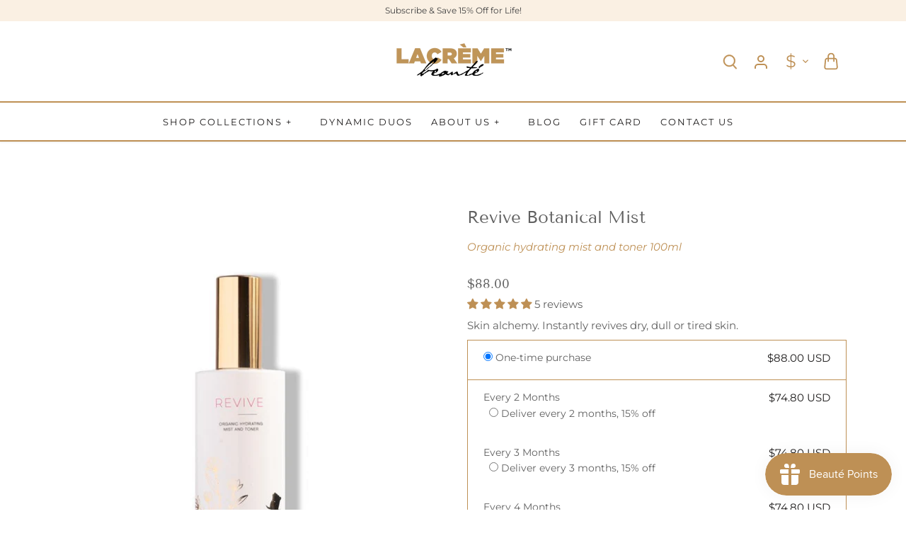

--- FILE ---
content_type: application/javascript; charset=utf-8
request_url: https://cs.iubenda.com/cookie-solution/confs/js/68238195.js
body_size: -243
content:
_iub.csRC = { consApiKey: 'qwTr5McEWooexcJwZ6sVrdBsNgjTfGaz', showBranding: false, publicId: 'a11539c6-6db6-11ee-8bfc-5ad8d8c564c0', floatingGroup: false };
_iub.csEnabled = true;
_iub.csPurposes = [3,4,1,5];
_iub.ppUpd = 1767084072;
_iub.csT = 0.15;
_iub.googleConsentModeV2 = true;
_iub.totalNumberOfProviders = 15;
